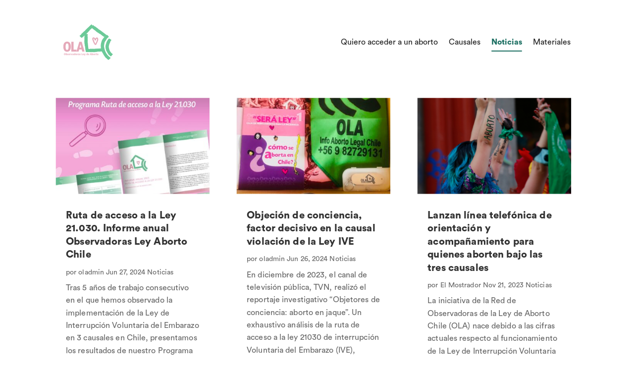

--- FILE ---
content_type: text/css
request_url: https://olachile.org/wp-content/uploads/ola-skin/css/ola-skin.css?v=1.0.1
body_size: 8250
content:
/*

    1. BASE
    reset
    base

    2. Element
    Header
    Footer
    Button
    Forms
    Icon
    BlogGrid
    Alert


    3. Layout
    Home
    Ruta
    Causales
    Noticias
    Materiales
    Other
    Builder
    Error
    Post

    4. responsive
    Large
    Medium
    Small

*/
/* ------------------------------------------------------------
     VARIABLES
------------------------------------------------------------ */
@font-face {
  font-family: "CircularStd-Black";
  src: url("../fonts/CircularStd-Black.otf") format("opentype");
  font-weight: 300;
  font-display: swap;
}
@font-face {
  font-family: "CircularStd-Bold";
  src: url("../fonts/CircularStd-Bold.otf") format("opentype");
  font-weight: 300;
  font-display: swap;
}
@font-face {
  font-family: "CircularStd-Medium";
  src: url("../fonts/CircularStd-Medium.otf") format("opentype");
  font-weight: 300;
  font-display: swap;
}
@font-face {
  font-family: "CircularStd-Book";
  src: url("../fonts/CircularStd-Book.otf") format("opentype");
  font-weight: 300;
  font-display: swap;
}
@font-face {
  font-family: "CircularStd-Light";
  src: url("../fonts/CircularStd-Light.otf") format("opentype");
  font-weight: 300;
  font-display: swap;
}
/* ------------------------------------------------------------
     RESET
------------------------------------------------------------ */
html,
body {
  -webkit-text-size-adjust: none;
  /* For iphone Landscape */
  -webkit-font-smoothing: antialiased;
  -moz-font-smoothing: antialiased;
  -o-font-smoothing: antialiased;
  -ms-font-smoothing: antialiased;
  /* For font looks antialiased */
  -moz-osx-font-smoothing: grayscale;
  /* Moz antialiased */
  text-rendering: optimizeLegibility;
  /* optimezy fonts */
  font-size: 16px;
  line-height: 25px;
  font-weight: 400;
  font-family: "CircularStd-Book", -apple-system, BlinkMacSystemFont, "Segoe UI", Roboto, "Helvetica Neue", Arial, "Noto Sans", sans-serif, "Apple Color Emoji", "Segoe UI Emoji", "Segoe UI Symbol", "Noto Color Emoji";
  color: #1F1F1F;
}

/* headings */
body h1,
body h2,
body h3,
body h4,
body h5,
body h6 {
  font-weight: bold;
  letter-spacing: 0;
  font-family: "CircularStd-Black", -apple-system, BlinkMacSystemFont, "Segoe UI", Roboto, "Helvetica Neue", Arial, "Noto Sans", sans-serif, "Apple Color Emoji", "Segoe UI Emoji", "Segoe UI Symbol", "Noto Color Emoji";
}
body h1,
body h2 {
  font-size: 52px;
  line-height: 58px;
}
body h3 {
  font-size: 40px;
  line-height: 45px;
}
body h4 {
  font-size: 32px;
  line-height: 40px;
}
body h5 {
  font-size: 21px;
  line-height: 25px;
}
body h6 {
  font-size: 18px;
  line-height: 25px;
}

.h3 .et_pb_text_inner h1,
.h3 .et_pb_text_inner h2,
.h3 .et_pb_text_inner h3,
.h3 .et_pb_text_inner h4,
.h3 .et_pb_text_inner h5,
.h3 .et_pb_text_inner h6 {
  font-size: 40px;
  line-height: 45px;
}

.h4 .et_pb_text_inner h1,
.h4 .et_pb_text_inner h2,
.h4 .et_pb_text_inner h3,
.h4 .et_pb_text_inner h4,
.h4 .et_pb_text_inner h5,
.h4 .et_pb_text_inner h6 {
  font-size: 32px;
  line-height: 40px;
}

/* outline */
body:focus,
body *:focus {
  outline: none !important;
}

/* Placeholder */
/* firefox 19+ */
/* ie */
input::-webkit-outer-spin-button,
input::-webkit-inner-spin-button {
  -webkit-appearance: none;
  margin: 0;
}

input[type=number] {
  -moz-appearance: textfield;
}

/* Selection */
::-moz-selection {
  background: #1F7164;
  color: #fff;
  opacity: 1 !important;
}
::selection {
  background: #1F7164;
  color: #fff;
  opacity: 1 !important;
}

::-moz-selection {
  background: #1F7164;
  color: #fff;
  opacity: 1 !important;
}

/* mx auto */
.mx-auto {
  margin: 0 auto;
}

.col-reset {
  padding: 0;
}

/* Hidden */
.hidden {
  display: none !important;
}

strong {
  font-family: "CircularStd-Black", -apple-system, BlinkMacSystemFont, "Segoe UI", Roboto, "Helvetica Neue", Arial, "Noto Sans", sans-serif, "Apple Color Emoji", "Segoe UI Emoji", "Segoe UI Symbol", "Noto Color Emoji";
}

/* img */
.img,
img {
  image-rendering: -moz-crisp-edges; /* Firefox */
  image-rendering: -o-crisp-edges; /* Opera */
  image-rendering: -webkit-optimize-contrast; /* Webkit (non-standard naming) */
  image-rendering: crisp-edges;
  -ms-interpolation-mode: nearest-neighbor; /* IE (non-standard property) */
}

/* margin */
.mt-10 {
  margin-top: 10px;
}

.mt-20 {
  margin-top: 20px;
}

.mt-30 {
  margin-top: 30px;
}

.mt-40 {
  margin-top: 40px;
}

.mb-10 {
  margin-bottom: 10px;
}

.mb-20 {
  margin-bottom: 20px;
}

.mb-30 {
  margin-bottom: 30px;
}

.mb-40 {
  margin-bottom: 40px;
}

/* white text */
.white-text,
.white-text * {
  color: #fff;
}

.wine-text,
.wine-text * {
  color: #8D3D64;
}

.green-text,
.green-text * {
  color: #1F7164;
}

.darkGreen-text,
.darkGreen-text * {
  color: #16615C;
}

.purple-title .et_pb_text_inner h1,
.purple-title .et_pb_text_inner h2,
.purple-title .et_pb_text_inner h3,
.purple-title .et_pb_text_inner h4,
.purple-title .et_pb_text_inner h5,
.purple-title .et_pb_text_inner h6 {
  color: #8D3D64;
}

/* sizes */
.text-24 .et_pb_text_inner p {
  font-size: 24px;
  line-height: 35px;
}

.text-20 .et_pb_text_inner p,
.text-20 .et_pb_text_inner ul,
.text-20 .et_pb_text_inner ol {
  font-size: 20px;
  line-height: 30px;
}

/* ------------------------------------------------------------
     BASE
------------------------------------------------------------ */
.et_pb_section.module {
  padding: 80px 0;
}
.et_pb_section.module-top {
  padding-top: 80px;
  padding-bottom: 0;
}
.et_pb_section.module-bottom {
  padding-top: 0;
  padding-bottom: 80px;
}
.et_pb_section.module-bottom-56 {
  padding-top: 0;
  padding-bottom: 56px;
}

/* row center */
.row-center.et_pb_row {
  display: -webkit-box;
  display: -ms-flexbox;
  display: flex;
  -ms-flex-wrap: wrap;
      flex-wrap: wrap;
  -webkit-box-align: center;
      -ms-flex-align: center;
          align-items: center;
}

/* header fix */
.header-fix.et_pb_section {
  padding-top: 170px;
  padding-bottom: 0;
}

/* post meta */
.post-meta {
  pointer-events: none;
}

/* ------------------------------------------------------------
     HEADER
------------------------------------------------------------ */
header.et-l--header {
  position: fixed;
  top: 0;
  left: 0;
  width: 100%;
  z-index: 99999;
  -webkit-transition: 0.4s all ease;
  transition: 0.4s all ease;
}
header.et-l--header.active .header {
  background: #fff !important;
  height: auto;
}
header.et-l--header.active .header .header__inner .et_pb_column .main-nav .et-menu-nav .nav li a {
  color: #1F1F1F;
}
header.et-l--header .header {
  padding: 24px 0;
  height: 170px;
  display: -webkit-box;
  display: -ms-flexbox;
  display: flex;
  -webkit-box-align: center;
      -ms-flex-align: center;
          align-items: center;
}
header.et-l--header .header.header--color {
  background: #fff !important;
}
header.et-l--header .header.header--color .header__inner .et_pb_column .main-nav .et-menu-nav .nav li a {
  color: #1F1F1F;
}
header.et-l--header .header.header--color #nav-icon2 span {
  background: #1F1F1F;
}
header.et-l--header .header.header--color .mobile_nav.opened #nav-icon2 span {
  background: #fff;
}
header.et-l--header .header .header__inner {
  padding: 0;
}
header.et-l--header .header .header__inner .et_pb_column {
  display: -webkit-box;
  display: -ms-flexbox;
  display: flex;
  -webkit-box-align: center;
      -ms-flex-align: center;
          align-items: center;
  -webkit-box-pack: justify;
      -ms-flex-pack: justify;
          justify-content: space-between;
}
header.et-l--header .header .header__inner .et_pb_column .main-nav {
  background: transparent;
}
header.et-l--header .header .header__inner .et_pb_column .main-nav .et-menu-nav .nav li.current_page_item a {
  color: #1F7164;
  font-family: "CircularStd-Black", -apple-system, BlinkMacSystemFont, "Segoe UI", Roboto, "Helvetica Neue", Arial, "Noto Sans", sans-serif, "Apple Color Emoji", "Segoe UI Emoji", "Segoe UI Symbol", "Noto Color Emoji";
}
header.et-l--header .header .header__inner .et_pb_column .main-nav .et-menu-nav .nav li.current_page_item a:after {
  background: #1F7164;
}
header.et-l--header .header .header__inner .et_pb_column .main-nav .et-menu-nav .nav li a {
  color: #fff;
  font-size: 16px;
  position: relative;
  padding-left: 0;
  padding-right: 0;
  -webkit-transition: 0.4s all ease-in-out;
  transition: 0.4s all ease-in-out;
}
header.et-l--header .header .header__inner .et_pb_column .main-nav .et-menu-nav .nav li a:after {
  content: "";
  position: absolute;
  bottom: -4px;
  left: 0;
  width: 100%;
  height: 2px;
  border-radius: 10px;
  background: transparent;
  -webkit-transition: 0.4s all ease-in-out;
  transition: 0.4s all ease-in-out;
}
header.et-l--header .header .header__inner .et_pb_column .main-nav .et-menu-nav .nav li a:hover {
  color: #1F7164;
}
header.et-l--header .header .header__inner .et_pb_column .main-nav .et-menu-nav .nav li a:hover:after {
  background: #1F7164;
}

/* Nav icon */
#nav-icon2 {
  width: 50px;
  height: 25px;
  position: relative;
  -webkit-transform: scale(0.7) rotate(0deg);
          transform: scale(0.7) rotate(0deg);
  -webkit-transition: 0.5s ease-in-out;
  transition: 0.5s ease-in-out;
  cursor: pointer;
}
#nav-icon2 span {
  display: block;
  position: absolute;
  height: 3px;
  width: 50%;
  background: #fff;
  opacity: 1;
  -webkit-transform: rotate(0deg);
          transform: rotate(0deg);
  -webkit-transition: 0.25s ease-in-out;
  transition: 0.25s ease-in-out;
}
#nav-icon2 span:nth-child(even) {
  left: 50%;
}
#nav-icon2 span:nth-child(odd) {
  left: 0px;
}
#nav-icon2 span:nth-child(1), #nav-icon2 span:nth-child(2) {
  top: 0px;
}
#nav-icon2 span:nth-child(3), #nav-icon2 span:nth-child(4) {
  top: 11px;
}
#nav-icon2 span:nth-child(5), #nav-icon2 span:nth-child(6) {
  top: 22px;
}

.mobile_menu_bar:before {
  display: none;
}

.mobile_nav.opened #nav-icon2 span {
  background: #fff;
  -webkit-box-shadow: 0 4px 24px rgb(0, 0, 0);
          box-shadow: 0 4px 24px rgb(0, 0, 0);
}
.mobile_nav.opened #nav-icon2 span:nth-child(1), .mobile_nav.opened #nav-icon2 span:nth-child(6) {
  -webkit-transform: rotate(45deg);
          transform: rotate(45deg);
}
.mobile_nav.opened #nav-icon2 span:nth-child(2), .mobile_nav.opened #nav-icon2 span:nth-child(5) {
  -webkit-transform: rotate(-45deg);
          transform: rotate(-45deg);
}
.mobile_nav.opened #nav-icon2 span:nth-child(1) {
  left: 5px;
  top: 7px;
}
.mobile_nav.opened #nav-icon2 span:nth-child(2) {
  left: calc(50% - 5px);
  top: 7px;
}
.mobile_nav.opened #nav-icon2 span:nth-child(3) {
  left: -50%;
  opacity: 0;
}
.mobile_nav.opened #nav-icon2 span:nth-child(4) {
  left: 100%;
  opacity: 0;
}
.mobile_nav.opened #nav-icon2 span:nth-child(5) {
  left: 5px;
  top: 22px;
}
.mobile_nav.opened #nav-icon2 span:nth-child(6) {
  left: calc(50% - 5px);
  top: 22px;
}

.open-subnav {
  display: none;
  background: #1F7164;
  border-radius: 10px;
}
.open-subnav span {
  color: #fff;
}

.mobile_menu_layout,
.mobile_menu_layout__inner {
  display: none !important;
}

/*

:::::: RESPONSIVE ::::::

*/
@media all and (max-width: 1200px) {
  header.et-l--header .header .header__inner .et_pb_column .main-nav .et-menu-nav .nav li a {
    padding-left: 0;
    padding-right: 0;
    font-size: 12px;
  }
}
@media all and (max-width: 980px) {
  .open-subnav {
    position: absolute;
    top: 9px;
    right: 10px;
    width: 50px;
    display: -webkit-box;
    display: -ms-flexbox;
    display: flex;
    height: 30px;
    -webkit-box-align: center;
        -ms-flex-align: center;
            align-items: center;
    -webkit-box-pack: center;
        -ms-flex-pack: center;
            justify-content: center;
    z-index: 3;
    -webkit-transform: rotate(0deg);
            transform: rotate(0deg);
    -webkit-transition: 0.4s all ease-in-out;
    transition: 0.4s all ease-in-out;
  }
  .open-subnav.active {
    -webkit-transform: rotate(180deg);
            transform: rotate(180deg);
  }
  .et-db #et-boc header.et-l--header div.header.et_pb_section .header__inner {
    padding: 0;
  }
  .et-db #et-boc header.et-l--header div.header.et_pb_section .header__inner .et_pb_column {
    margin-bottom: 0 !important;
    -webkit-box-pack: justify;
        -ms-flex-pack: justify;
            justify-content: space-between;
  }
  .et-db #et-boc header.et-l--header div.header.et_pb_section .header__inner .et_pb_row {
    display: -webkit-box;
    display: -ms-flexbox;
    display: flex;
    -webkit-box-align: center;
        -ms-flex-align: center;
            align-items: center;
  }
  .et-db #et-boc header.et-l--header div.header.et_pb_section ul.sub-menu {
    width: 100%;
    display: none !important;
    padding: 10px 0;
  }
  .et-db #et-boc header.et-l--header div.header.et_pb_section ul.sub-menu.active {
    display: block !important;
  }
  .et-db #et-boc header.et-l--header div.header.et_pb_section ul.sub-menu li {
    width: 100%;
    padding-bottom: 0 !important;
    padding-left: 0;
  }
  .et-db #et-boc header.et-l--header div.header.et_pb_section ul.sub-menu li.current-menu-item a {
    color: #91D6C4 !important;
    font-size: 18px !important;
  }
  .et-db #et-boc header.et-l--header div.header.et_pb_section ul.sub-menu li a {
    padding: 5px 10px;
    width: 100%;
    color: #91D6C4 !important;
  }
  .et-db #et-boc header.et-l--header div.header.et_pb_section ul.sub-menu li .open-subnav {
    top: 1px;
  }
  .et-db #et-boc header.et-l--header div.header.et_pb_section ul.sub-menu li > ul.sub-menu {
    background: #91D6C4 !important;
  }
  .et-db #et-boc header.et-l--header div.header.et_pb_section ul.sub-menu li > ul.sub-menu a {
    font-size: 18px !important;
    padding-left: 30px;
  }
  .et-db #et-boc header.et-l--header div.header.et_pb_section ul.sub-menu li > ul.sub-menu li > ul.sub-menu {
    background: #91D6C4 !important;
  }
  .et-db #et-boc header.et-l--header div.header.et_pb_section ul.sub-menu li > ul.sub-menu li > ul.sub-menu li > ul.sub-menu {
    background: #fff !important;
  }
  .et-db #et-boc header.et-l--header .mobile_menu_layout {
    border: 0 !important;
    position: fixed;
    top: 0;
    left: 0;
    width: 100%;
    height: 100%;
    background-color: rgba(76, 108, 124, 0.803) !important;
    padding-bottom: 0;
    z-index: 1;
  }
  .et-db #et-boc header.et-l--header .mobile_menu_layout__inner {
    position: absolute;
    width: 60%;
    height: 100%;
    background: #16615C;
    content: "";
    right: 0;
    top: 0;
    -webkit-transition: all 0.4s ease-in-out;
    transition: all 0.4s ease-in-out;
    opacity: 1;
    overflow-y: auto;
    padding-top: 90px;
    padding-right: 20%;
    border-radius: 30px 0 0 30px;
  }
  .et-db #et-boc header.et-l--header #mobile_menu1.et_mobile_menu {
    width: 100%;
    border: 0 !important;
    top: 0;
    left: 0;
    width: 100%;
    background-color: transparent !important;
    padding: 20px;
    position: relative;
    -webkit-box-shadow: initial;
            box-shadow: initial;
  }
  .et-db #et-boc header.et-l--header #mobile_menu1.et_mobile_menu li {
    position: relative;
    z-index: 2;
    padding-bottom: 21px;
  }
  .et-db #et-boc header.et-l--header #mobile_menu1.et_mobile_menu li a {
    text-decoration: none;
    color: #fff;
    font-size: 21px;
    border: 0;
  }
  .et-db #et-boc header.et-l--header .mobile_nav.opened .mobile_menu_bar {
    z-index: 99999;
  }
  .et-db #et-boc header.et-l--header .mobile_nav.opened .et_mobile_menu:before {
    width: 60%;
    opacity: 1;
  }
  .et-db #et-boc header.et-l--header .mobile_nav.opened .mobile_menu_layout,
  .et-db #et-boc header.et-l--header .mobile_nav.opened .mobile_menu_layout__inner {
    display: block !important;
  }
}
@media all and (max-width: 680px) {
  header.et-l--header .header.et_pb_section {
    padding: 10px 0;
    height: auto;
  }
  .et-db #et-boc header.et-l--header #mobile_menu1.et_mobile_menu li a {
    font-size: 18px;
  }
  .et-db #et-boc header.et-l--header .mobile_menu_layout__inner {
    padding-right: 5%;
    width: 90%;
  }
  .et-db #et-boc header.et-l--header div.header.et_pb_section .header__inner .et_pb_column {
    margin-bottom: 0 !important;
  }
  .et-db #et-boc header.et-l--header #mobile_menu1.et_mobile_menu {
    padding-top: 70px;
  }
  .et-db #et-boc header.et-l--header #mobile_menu1.et_mobile_menu li {
    padding-bottom: 0;
  }
  .header__logo.et_pb_image_0_tb_header {
    width: 70px;
  }
}
/* ------------------------------------------------------------
     FOOTER
------------------------------------------------------------ */
.footer__text {
  margin-bottom: 16px !important;
}
.footer__text:last-child {
  margin-bottom: 0;
}
.footer__text .et_pb_text_inner h4 {
  font-size: 32px;
  line-height: 40px;
}
.footer__text .et_pb_text_inner ul {
  list-style: none;
  padding: 0;
  margin: 0;
}
.footer__text .et_pb_text_inner ul li {
  margin-bottom: 16px;
}
.footer__text .et_pb_text_inner ul li:last-child {
  margin-bottom: 0;
}
.footer__text .et_pb_text_inner ul li a {
  font-size: 20px;
  line-height: 27px;
  color: #1F1F1F;
  font-family: "CircularStd-Black", -apple-system, BlinkMacSystemFont, "Segoe UI", Roboto, "Helvetica Neue", Arial, "Noto Sans", sans-serif, "Apple Color Emoji", "Segoe UI Emoji", "Segoe UI Symbol", "Noto Color Emoji";
}
.footer__text .et_pb_text_inner ul li a:hover {
  text-decoration: underline;
}

.footer__social li.et_pb_social_network_link a.icon:before {
  color: #1F1F1F;
  font-size: 24px;
}

.footer__contact {
  list-style: none !important;
  padding: 0 !important;
  margin: 0;
}
.footer__contact li {
  margin-bottom: 8px;
}
.footer__contact li:last-child {
  margin-bottom: 0;
}
.footer__contact li a {
  display: -webkit-box;
  display: -ms-flexbox;
  display: flex;
  -webkit-box-align: center;
      -ms-flex-align: center;
          align-items: center;
  font-size: 20px;
  line-height: 27px;
  color: #1F1F1F;
}
.footer__contact li a:hover {
  text-decoration: underline;
}
.footer__contact li a .icon {
  margin-right: 16px;
}

.legal-list ul {
  list-style: none !important;
  display: -webkit-box;
  display: -ms-flexbox;
  display: flex;
  width: 100%;
  -webkit-box-pack: justify;
      -ms-flex-pack: justify;
          justify-content: space-between;
  padding: 0;
  margin: 0;
}
.legal-list ul li a {
  font-size: 20px;
  line-height: 27px;
  font-weight: 600;
  color: #1F1F1F;
}
.legal-list ul li a:hover {
  text-decoration: underline;
}

/* :::::::::

Responsive

::::::::::*/
@media all and (max-width: 768px) {
  .footer__text .et_pb_text_inner h4 {
    font-size: 24px;
    line-height: 35px;
  }
  .footer__text .et_pb_text_inner ul li a {
    font-size: 18px;
    line-height: 25px;
  }
  .footer__contact li a {
    font-size: 18px;
    line-height: 25px;
  }
  .legal-list ul li a {
    font-size: 16px;
    line-height: 25px;
  }
}
@media all and (max-width: 680px) {
  .footer__text .et_pb_text_inner h4 {
    font-size: 21px;
    line-height: 30px;
  }
  .footer__text .et_pb_text_inner ul li a {
    font-size: 16px;
  }
  .legal-list ul {
    -webkit-box-pack: start;
        -ms-flex-pack: start;
            justify-content: flex-start;
  }
  .legal-list ul li {
    margin-right: 16px;
  }
}
/* ------------------------------------------------------------
     BUTTON
------------------------------------------------------------ */
body .btn {
  font-size: 20px;
  font-family: "CircularStd-Black", -apple-system, BlinkMacSystemFont, "Segoe UI", Roboto, "Helvetica Neue", Arial, "Noto Sans", sans-serif, "Apple Color Emoji", "Segoe UI Emoji", "Segoe UI Symbol", "Noto Color Emoji";
}
body .btn.btn--type1 {
  background: transparent;
  border: 2px solid #1F7164;
  color: #1F7164;
  border-radius: 12px;
  min-width: 241px;
  text-align: center;
  height: 60px;
  line-height: 41px !important;
}
body .btn.btn--type1:hover {
  background: #CDF8E5;
  border: 2px solid #1F7164;
}
body .btn.btn--type3-white {
  background: transparent;
  border: 2px solid #fff;
  color: #fff;
  border-radius: 12px;
  min-width: 241px;
  text-align: center;
  height: 60px;
  line-height: 41px !important;
  width: 325px;
  display: -webkit-box;
  display: -ms-flexbox;
  display: flex;
  -webkit-box-pack: center;
      -ms-flex-pack: center;
          justify-content: center;
  -webkit-box-align: center;
      -ms-flex-align: center;
          align-items: center;
  padding: 0 !important;
}
body .btn.btn--type3-white:before {
  content: "";
  background: url(https://olachile.org/wp-content/uploads/2023/11/money.png) center center no-repeat;
  background-size: contain;
  width: 24px;
  height: 24px;
  position: relative;
  margin: 0 16px 0 0 !important;
}
body .btn.btn--type3-white:hover {
  background: rgba(27, 27, 27, 0.18);
  border: 2px solid #fff;
}
body .btn.btn--call {
  border: 2px solid #fff;
  color: #fff;
  display: -webkit-box;
  display: -ms-flexbox;
  display: flex;
  -webkit-box-align: center;
      -ms-flex-align: center;
          align-items: center;
  padding: 17px 46px;
  border-radius: 12px;
  width: 100%;
  max-width: 420px;
  -webkit-box-pack: center;
      -ms-flex-pack: center;
          justify-content: center;
  background: transparent;
  -webkit-transition: 0.4s all ease-in-out;
  transition: 0.4s all ease-in-out;
}
body .btn.btn--call.call--green {
  border-color: #1F7164;
  color: #1F7164;
}
body .btn.btn--call.call--green:hover {
  background: #CDF8E5;
  border: 2px solid #1F7164;
}
body .btn.btn--call:hover {
  background: rgba(27, 27, 27, 0.18);
}
body .btn.btn--call p {
  text-align: center;
  font-family: "CircularStd-Black", -apple-system, BlinkMacSystemFont, "Segoe UI", Roboto, "Helvetica Neue", Arial, "Noto Sans", sans-serif, "Apple Color Emoji", "Segoe UI Emoji", "Segoe UI Symbol", "Noto Color Emoji";
}
body .btn.btn--call p span {
  display: block;
}
body .btn.btn--call i {
  margin-right: 16px;
}

/* :::::::::

Responsive

::::::::::*/
@media all and (max-width: 768px) {
  body .btn {
    font-size: 18px !important;
  }
  body .btn.btn--call {
    padding: 7px 36px;
  }
  body .btn.btn--type1, body .btn.btn--type3-white {
    height: 50px;
    line-height: 35px !important;
  }
}
@media all and (max-width: 680px) {
  body .btn {
    font-size: 16px !important;
  }
  body .btn.btn--call, body .btn.btn--type1, body .btn.btn--type3-white {
    width: 100%;
  }
}
/* ------------------------------------------------------------
     FORM
------------------------------------------------------------ */
/* ------------------------------------------------------------
     ICON
------------------------------------------------------------ */
.icon {
  display: inline-block;
}

.icon--call {
  background: url(https://olachile.org/wp-content/uploads/2023/11/call.png) center center no-repeat;
  background-size: contain;
  width: 35px;
  height: 35px;
}

.icon--call-green {
  background: url(https://olachile.org/wp-content/uploads/2023/11/icon-green.png) center center no-repeat;
  background-size: contain;
  width: 35px;
  height: 35px;
}

.icon--phone {
  background: url(https://olachile.org/wp-content/uploads/2023/11/phone.png) center center no-repeat;
  background-size: contain;
  width: 24px;
  height: 24px;
}

.icon--mail {
  background: url(https://olachile.org/wp-content/uploads/2023/11/email.png) center center no-repeat;
  background-size: contain;
  width: 24px;
  height: 24px;
}

/*

:::::: RESPONSIVE ::::::

*/
/* ------------------------------------------------------------
     BLOG GRID
------------------------------------------------------------ */
.blog-grid .et_pb_ajax_pagination_container {
  display: -webkit-box;
  display: -ms-flexbox;
  display: flex;
  -ms-flex-wrap: wrap;
      flex-wrap: wrap;
}
.blog-grid .et_pb_ajax_pagination_container > div {
  width: 100%;
}
.blog-grid .et_pb_ajax_pagination_container .pagination {
  padding: 100px 15px;
  width: 100%;
}
.blog-grid .et_pb_ajax_pagination_container .pagination a {
  font-family: "CircularStd-Black", -apple-system, BlinkMacSystemFont, "Segoe UI", Roboto, "Helvetica Neue", Arial, "Noto Sans", sans-serif, "Apple Color Emoji", "Segoe UI Emoji", "Segoe UI Symbol", "Noto Color Emoji";
  font-size: 16px;
  color: #1F7164;
}
.blog-grid .et_pb_ajax_pagination_container .pagination a:hover {
  color: #16615C;
  text-decoration: underline;
}
.blog-grid .et_pb_ajax_pagination_container .et_pb_post {
  width: calc(33.33% - 30px);
  background: #fff;
  border-radius: 16px;
  border: 1px solid #E4A9BB;
  overflow: hidden;
  margin: 0 15px;
}
.blog-grid .et_pb_ajax_pagination_container .et_pb_post .entry-featured-image-url {
  margin-bottom: 24px;
}
.blog-grid .et_pb_ajax_pagination_container .et_pb_post .entry-featured-image-url img {
  width: 100%;
  height: 210px;
  overflow: hidden;
  border-radius: 16px 16px 0 0;
  -o-object-fit: cover;
     object-fit: cover;
  -o-object-position: center;
     object-position: center;
}
.blog-grid .et_pb_ajax_pagination_container .et_pb_post .entry-title {
  padding: 0 24px;
}
.blog-grid .et_pb_ajax_pagination_container .et_pb_post .entry-title a {
  font-size: 24px;
  line-height: 35px;
  overflow: hidden;
  text-overflow: ellipsis;
  display: -webkit-box;
  -webkit-line-clamp: 3;
  -webkit-box-orient: vertical;
  color: #1F1F1F;
}
.blog-grid .et_pb_ajax_pagination_container .et_pb_post .entry-title a:hover {
  color: #8D3D64;
}
.blog-grid .et_pb_ajax_pagination_container .et_pb_post .post-content {
  padding: 24px;
}
.blog-grid .et_pb_ajax_pagination_container .et_pb_post .post-content .post-content-inner {
  margin-bottom: 24px;
}
.blog-grid .et_pb_ajax_pagination_container .et_pb_post .post-content .post-content-inner p {
  overflow: hidden;
  text-overflow: ellipsis;
  display: -webkit-box;
  -webkit-line-clamp: 4;
  -webkit-box-orient: vertical;
  color: #1F1F1F;
}
.blog-grid .et_pb_ajax_pagination_container .et_pb_post .post-content .more-link {
  background: transparent;
  border: 2px solid #1F7164;
  color: #1F7164;
  border-radius: 12px;
  min-width: 100%;
  text-align: center;
  height: 60px;
  line-height: 53px;
  font-size: 20px;
  font-family: "CircularStd-Black", -apple-system, BlinkMacSystemFont, "Segoe UI", Roboto, "Helvetica Neue", Arial, "Noto Sans", sans-serif, "Apple Color Emoji", "Segoe UI Emoji", "Segoe UI Symbol", "Noto Color Emoji";
}
.blog-grid .et_pb_ajax_pagination_container .et_pb_post .post-content .more-link:hover {
  background: #CDF8E5;
  border: 2px solid #1F7164;
}

/*

:::::: RESPONSIVE ::::::

*/
@media all and (max-width: 980px) {
  .blog-grid .et_pb_ajax_pagination_container .et_pb_post {
    width: 100%;
    margin-bottom: 24px;
  }
  .blog-grid .et_pb_ajax_pagination_container .et_pb_post:last-child {
    margin-bottom: 0;
  }
  .blog-grid .et_pb_ajax_pagination_container .pagination {
    padding: 40px 15px;
  }
}
@media all and (max-width: 768px) {
  .blog-grid .et_pb_ajax_pagination_container .pagination {
    padding: 30px 15px;
  }
  .blog-grid .et_pb_ajax_pagination_container .et_pb_post .entry-title a {
    font-size: 21px;
    line-height: 35px;
  }
  .blog-grid .et_pb_ajax_pagination_container .et_pb_post .post-content .more-link {
    font-size: 18px;
  }
}
@media all and (max-width: 680px) {
  .blog-grid .et_pb_ajax_pagination_container .et_pb_post .entry-title {
    padding: 0 16px;
  }
  .blog-grid .et_pb_ajax_pagination_container .et_pb_post .post-content {
    padding: 16px;
  }
  .blog-grid .et_pb_ajax_pagination_container .et_pb_post .post-content .entry-featured-image-url {
    margin-bottom: 16px;
  }
  .blog-grid .et_pb_ajax_pagination_container .et_pb_post .post-content .post-content-inner {
    margin-bottom: 16px;
  }
  .blog-grid .et_pb_ajax_pagination_container .et_pb_post .post-content .more-link {
    font-size: 16px;
    height: 50px;
    line-height: 45px;
  }
}
/* ------------------------------------------------------------
     ALERT
------------------------------------------------------------ */
.alert {
  background: #F1F1F1;
  border: 1px solid #B1B1B1;
  color: #B1B1B1;
  display: -webkit-box;
  display: -ms-flexbox;
  display: flex;
  -webkit-box-align: center;
      -ms-flex-align: center;
          align-items: center;
  -webkit-box-pack: center;
      -ms-flex-pack: center;
          justify-content: center;
  width: 100%;
  max-width: 570px;
  padding: 16px;
  border-radius: 8px;
}
.alert.alert--success {
  background: #CDF8E5;
  border-color: #6BBBAE;
  color: #1F7164;
}
.alert.alert--success p a {
  color: #1F7164;
}
.alert span {
  margin-right: 16px;
}
.alert p {
  text-align: center;
}
.alert p a {
  color: #1F1F1F;
  font-family: "CircularStd-Black", -apple-system, BlinkMacSystemFont, "Segoe UI", Roboto, "Helvetica Neue", Arial, "Noto Sans", sans-serif, "Apple Color Emoji", "Segoe UI Emoji", "Segoe UI Symbol", "Noto Color Emoji";
}
.alert p a:hover {
  text-decoration: underline;
}

/*

:::::: RESPONSIVE ::::::

*/
@media all and (max-width: 768px) {
  .alert p {
    text-align: left;
  }
  .alert.alert--success p a {
    display: block;
  }
  .alert.alert--success p a br {
    display: none;
  }
}
/* ------------------------------------------------------------
     HOME
------------------------------------------------------------ */
.hero-image.et_pb_section {
  height: 700px;
  display: -webkit-box;
  display: -ms-flexbox;
  display: flex;
  -webkit-box-pack: center;
      -ms-flex-pack: center;
          justify-content: center;
  -webkit-box-align: center;
      -ms-flex-align: center;
          align-items: center;
}
.hero-image.et_pb_section:before {
  content: "";
  position: absolute;
  top: 0;
  left: 0;
  width: 100%;
  height: 100%;
  z-index: 1;
  background: rgba(76, 108, 124, 0.8);
  mix-blend-mode: multiply;
  opacity: 0.5;
}

.hero-image__inner.et_pb_row {
  position: relative;
  z-index: 2;
}

.hero-image__txt .et_pb_text_inner h1 strong,
.hero-image__txt .et_pb_text_inner h2 strong {
  color: #F9D3D3;
}
.hero-image__txt .et_pb_text_inner p {
  font-size: 32px;
  line-height: 40px;
  font-family: "CircularStd-Black", -apple-system, BlinkMacSystemFont, "Segoe UI", Roboto, "Helvetica Neue", Arial, "Noto Sans", sans-serif, "Apple Color Emoji", "Segoe UI Emoji", "Segoe UI Symbol", "Noto Color Emoji";
}

/* timeline */
.timeline-section {
  width: 93%;
  max-width: 1025px;
  margin: 0 auto;
  padding: 0 !important;
  display: -webkit-box;
  display: -ms-flexbox;
  display: flex;
  -ms-flex-wrap: wrap;
      flex-wrap: wrap;
  position: initial;
}
.timeline-section.timeline--color1 .timeline-row.et_pb_row:before {
  background: url(https://olachile.org/wp-content/uploads/2023/11/element-figure-color2.png) center center no-repeat;
  background-size: contain;
}
.timeline-section.timeline--color1 .timeline-row .timeline-row__text .et_pb_text_inner h1,
.timeline-section.timeline--color1 .timeline-row .timeline-row__text .et_pb_text_inner h2,
.timeline-section.timeline--color1 .timeline-row .timeline-row__text .et_pb_text_inner h3 {
  color: #16615C;
}
.timeline-section.timeline--color1 .timeline-row .et_pb_column,
.timeline-section.timeline--color1 .timeline-row .timeline-row__icon {
  border-color: #91D6C4;
}
.timeline-section.timeline--color2 .timeline-row.et_pb_row:before {
  background: url(https://olachile.org/wp-content/uploads/2023/11/element-figure-color3.png) center center no-repeat;
  background-size: contain;
}
.timeline-section.timeline--color2 .timeline-row .timeline-row__text .et_pb_text_inner h1,
.timeline-section.timeline--color2 .timeline-row .timeline-row__text .et_pb_text_inner h2,
.timeline-section.timeline--color2 .timeline-row .timeline-row__text .et_pb_text_inner h3 {
  color: #144B59;
}
.timeline-section.timeline--color2 .timeline-row .et_pb_column,
.timeline-section.timeline--color2 .timeline-row .timeline-row__icon {
  border-color: #16615C;
}
.timeline-section.timeline--color3 .timeline-row.et_pb_row:before {
  background: url(https://olachile.org/wp-content/uploads/2023/11/element-figure-color4.png) center center no-repeat;
  background-size: contain;
}
.timeline-section.timeline--color3 .timeline-row .timeline-row__text .et_pb_text_inner h1,
.timeline-section.timeline--color3 .timeline-row .timeline-row__text .et_pb_text_inner h2,
.timeline-section.timeline--color3 .timeline-row .timeline-row__text .et_pb_text_inner h3 {
  color: #792F78;
}
.timeline-section.timeline--color3 .timeline-row .et_pb_column,
.timeline-section.timeline--color3 .timeline-row .timeline-row__icon {
  border-color: #792F78;
}
.timeline-section.timeline--color4 .timeline-row.et_pb_row:before {
  background: url(https://olachile.org/wp-content/uploads/2023/11/element-figure-color5.png) center center no-repeat;
  background-size: contain;
}
.timeline-section.timeline--color4 .timeline-row .timeline-row__text .et_pb_text_inner h1,
.timeline-section.timeline--color4 .timeline-row .timeline-row__text .et_pb_text_inner h2,
.timeline-section.timeline--color4 .timeline-row .timeline-row__text .et_pb_text_inner h3 {
  color: #C47A90;
}
.timeline-section.timeline--color4 .timeline-row .et_pb_column,
.timeline-section.timeline--color4 .timeline-row .timeline-row__icon {
  border-color: #C47A90;
}
.timeline-section.timeline--right {
  -webkit-box-pack: end;
      -ms-flex-pack: end;
          justify-content: flex-end;
}
.timeline-section.timeline--right .timeline-row.et_pb_row:before {
  -webkit-transform: rotate(-1deg);
          transform: rotate(-1deg);
  bottom: -102px;
  left: -114px;
  right: initial;
}
.timeline-section.timeline--right .timeline-row.et_pb_row .et_pb_column {
  -webkit-box-pack: start;
      -ms-flex-pack: start;
          justify-content: flex-start;
}
.timeline-section.timeline--right .timeline-row.et_pb_row .et_pb_column .timeline-row__icon {
  -webkit-box-ordinal-group: 2;
      -ms-flex-order: 1;
          order: 1;
  right: 0;
  left: -4px;
}
.timeline-section.timeline--right .timeline-row.et_pb_row .et_pb_column .timeline-row__text {
  -webkit-box-ordinal-group: 3;
      -ms-flex-order: 2;
          order: 2;
}
.timeline-section.section--noborder .timeline-row.et_pb_row:before {
  display: none;
}

.timeline-row.et_pb_row {
  max-width: 500px;
  width: 100%;
  margin: 0;
  padding: 0;
  position: relative;
}
.timeline-row.et_pb_row:before {
  content: "";
  position: absolute;
  bottom: -97px;
  right: -112px;
  background: url(https://olachile.org/wp-content/uploads/2023/11/element-figure-color1.png) center center no-repeat;
  background-size: contain;
  width: 200px;
  height: 200px;
  -webkit-transform: rotate(81deg);
          transform: rotate(81deg);
}
.timeline-row.et_pb_row .et_pb_column {
  background: #fff;
  border-radius: 100px;
  border: 5px solid #CDF8E5;
  display: -webkit-box;
  display: -ms-flexbox;
  display: flex;
  -webkit-box-pack: end;
      -ms-flex-pack: end;
          justify-content: flex-end;
  padding: 0;
  -webkit-box-align: center;
      -ms-flex-align: center;
          align-items: center;
  height: 200px;
  z-index: 1;
}
.timeline-row.et_pb_row .timeline-row__icon {
  border: 5px solid #CDF8E5;
}

.timeline-row__icon {
  width: 200px;
  height: 200px;
  margin: 0;
  border-radius: 50%;
  background: #fff;
  padding: 30px;
  position: relative;
  top: 0px;
  right: -4px;
}
.timeline-row__icon .et_pb_image_wrap,
.timeline-row__icon .et_pb_image_wrap img {
  width: 100% !important;
  height: 100%;
}
.timeline-row__icon .et_pb_image_wrap img {
  -o-object-fit: contain;
     object-fit: contain;
  -o-object-position: center;
     object-position: center;
}

.timeline-row__text {
  padding-right: 16px;
  margin-bottom: 0;
}
.timeline-row__text .et_pb_text_inner {
  text-align: right;
  max-width: 160px;
}
.timeline-row__text .et_pb_text_inner h1,
.timeline-row__text .et_pb_text_inner h2,
.timeline-row__text .et_pb_text_inner h3 {
  font-size: 32px;
  height: 40px;
  padding-bottom: 0;
  margin-bottom: 16px;
  color: #6BBBAE;
}
.timeline-row__text .et_pb_text_inner p {
  font-family: "CircularStd-Black", -apple-system, BlinkMacSystemFont, "Segoe UI", Roboto, "Helvetica Neue", Arial, "Noto Sans", sans-serif, "Apple Color Emoji", "Segoe UI Emoji", "Segoe UI Symbol", "Noto Color Emoji";
  font-size: 20px;
  line-height: 25px;
}

/* banner donate */
.banner-donate.et_pb_section {
  height: 600px;
  display: -webkit-box;
  display: -ms-flexbox;
  display: flex;
  -webkit-box-align: center;
      -ms-flex-align: center;
          align-items: center;
  -webkit-box-pack: center;
      -ms-flex-pack: center;
          justify-content: center;
}
.banner-donate.et_pb_section .et_pb_button_module_wrapper {
  display: -webkit-box;
  display: -ms-flexbox;
  display: flex;
  -webkit-box-pack: center;
      -ms-flex-pack: center;
          justify-content: center;
}

/* info row */
.info-row.et_pb_row {
  border-radius: 16px;
  border: 1px solid #E4A9BB;
  padding: 48px 32px;
  display: -webkit-box;
  display: -ms-flexbox;
  display: flex;
  -ms-flex-wrap: wrap;
      flex-wrap: wrap;
  margin-bottom: 64px;
}
.info-row.et_pb_row:last-child {
  margin-bottom: 0;
}

.info-row__image-large .info-row__image {
  height: 100%;
}
.info-row__image-large .et_pb_image_wrap {
  height: 100%;
}
.info-row__image-large .et_pb_image_wrap img {
  border-radius: 16px;
  overflow: hidden;
  height: 100%;
  -o-object-fit: cover;
     object-fit: cover;
  -o-object-position: center;
     object-position: center;
}

.info-row__text .et_pb_text_inner h5 {
  color: #8D3D64;
  padding-bottom: 0;
  margin-bottom: 32px;
}

/* card info */
.card-row.et_pb_row {
  display: -webkit-box;
  display: -ms-flexbox;
  display: flex;
  -ms-flex-wrap: wrap;
      flex-wrap: wrap;
}

.card-info {
  border-radius: 16px;
  border: 1px solid #E4A9BB;
  background-size: cover;
  background-position: center;
  padding: 32px;
}
.card-info .et_pb_text .et_pb_text_inner h2,
.card-info .et_pb_text .et_pb_text_inner h3,
.card-info .et_pb_text .et_pb_text_inner h4 {
  font-size: 24px;
  line-height: 30px;
}

.card-info__icon .et_pb_image_wrap img {
  width: 100px !important;
  height: 100px;
  -o-object-fit: contain;
     object-fit: contain;
  -o-object-position: center;
     object-position: center;
}

/* slider item */
.slider-banner__item.et_pb_row {
  padding: 64px 0;
  height: 600px;
}
.slider-banner__item.et_pb_row:before {
  content: "" !important;
  position: absolute;
  top: 0;
  left: 0;
  width: 100%;
  height: 100%;
  z-index: 1;
  background: rgba(76, 108, 124, 0.8);
  mix-blend-mode: multiply;
  opacity: 0.5;
}

.slider-banner__inner {
  width: 93%;
  max-width: 1080px;
  margin: 0 auto;
  height: 100%;
  display: -webkit-box;
  display: -ms-flexbox;
  display: flex;
  -webkit-box-align: center;
      -ms-flex-align: center;
          align-items: center;
  position: relative;
  z-index: 1;
}

/* row ilus */
.row-ilus.et_pb_row {
  max-width: 580px;
  display: -webkit-box;
  display: -ms-flexbox;
  display: flex;
  -webkit-box-align: center;
      -ms-flex-align: center;
          align-items: center;
  padding: 0;
  margin-bottom: 40px;
}
.row-ilus.et_pb_row:last-child {
  margin-bottom: 0;
}

/* elipse text */
.elipse-text {
  width: 381px;
  padding: 32px 20px;
  margin: 0 auto;
  background-size: contain;
}
.elipse-text .et_pb_text_inner p {
  font-family: "CircularStd-Black", -apple-system, BlinkMacSystemFont, "Segoe UI", Roboto, "Helvetica Neue", Arial, "Noto Sans", sans-serif, "Apple Color Emoji", "Segoe UI Emoji", "Segoe UI Symbol", "Noto Color Emoji";
}

/* help center */
.help-center.et_pb_section {
  padding: 100px 0;
}
.help-center.et_pb_section .et_pb_code_inner {
  display: -webkit-box;
  display: -ms-flexbox;
  display: flex;
  -webkit-box-pack: center;
      -ms-flex-pack: center;
          justify-content: center;
}

/* :::::::::

Responsive

::::::::::*/
@media all and (max-width: 980px) {
  .hero-image__txt .et_pb_text_inner p {
    font-size: 24px;
    line-height: 35px;
  }
  .info-row__image-large {
    -webkit-box-ordinal-group: 2;
        -ms-flex-order: 1;
            order: 1;
    margin-bottom: 24px !important;
  }
  .info-row__text {
    -webkit-box-ordinal-group: 3;
        -ms-flex-order: 2;
            order: 2;
    margin-bottom: 0;
  }
}
@media all and (max-width: 768px) {
  .hero-image.et_pb_section {
    height: 500px;
    -webkit-box-align: end;
        -ms-flex-align: end;
            align-items: flex-end;
    padding-bottom: 0;
  }
  .hero-image__inner.et_pb_row {
    padding-bottom: 32px;
    margin: 0;
  }
  .hero-image__txt .et_pb_text_inner p {
    font-size: 18px;
    line-height: 25px;
  }
  .timeline-row.et_pb_row:before {
    display: none;
  }
  .timeline-row.et_pb_row .et_pb_column {
    height: 170px;
  }
  .timeline-section {
    margin-bottom: 24px;
  }
  .timeline-row__text {
    margin-bottom: 0 !important;
  }
  .timeline-row__text .et_pb_text_inner h1,
  .timeline-row__text .et_pb_text_inner h2,
  .timeline-row__text .et_pb_text_inner h3 {
    font-size: 21px;
    height: 30px;
  }
  .timeline-row__text .et_pb_text_inner p {
    font-size: 16px;
    line-height: 20px;
  }
  .timeline-row__icon {
    width: 170px;
    height: 170px;
    padding: 40px;
  }
  .banner-donate.et_pb_section {
    height: 400px;
  }
  .info-row.et_pb_row {
    margin-bottom: 32px;
    padding: 24px 16px;
  }
  .info-row__image {
    margin-bottom: 0 !important;
  }
  .card-info__icon .et_pb_image_wrap img {
    width: 80px !important;
    height: 80px;
  }
  .slider-banner__item.et_pb_row {
    height: 400px;
  }
  .slider-banner__item.et_pb_row .et_pb_column {
    margin-bottom: 0 !important;
  }
  .row-ilus .et_pb_column {
    margin-bottom: 0 !important;
  }
  .help-center.et_pb_section {
    padding: 60px 0;
  }
}
@media all and (max-width: 680px) {
  .hero-image.et_pb_section {
    height: 450px;
  }
  .hero-image__txt .et_pb_text_inner p {
    font-size: 16px;
  }
  .info-row.et_pb_row {
    margin-bottom: 24px;
  }
  .elipse-text {
    padding: 52px 52px;
    width: 340px;
  }
  .help-center.et_pb_section {
    padding: 40px 0;
  }
  .timeline-row__text .et_pb_text_inner {
    padding-right: 8px;
  }
  .timeline-row__text .et_pb_text_inner p {
    font-size: 14px;
    letter-spacing: -0.5px;
  }
}
/* ------------------------------------------------------------
     RUTA
------------------------------------------------------------ */
.tab-nav .et_pb_code_inner ul {
  list-style: none;
  padding: 0;
  display: -webkit-box;
  display: -ms-flexbox;
  display: flex;
}
.tab-nav .et_pb_code_inner ul li {
  width: 50%;
}
.tab-nav .et_pb_code_inner ul li:first-child {
  position: relative;
  z-index: 1;
}
.tab-nav .et_pb_code_inner ul li:last-child {
  left: -3%;
  width: 55%;
  position: relative;
}
.tab-nav .et_pb_code_inner ul li a {
  display: block;
  width: 100%;
  font-size: 24px;
  line-height: 30px;
  font-family: "CircularStd-Black", -apple-system, BlinkMacSystemFont, "Segoe UI", Roboto, "Helvetica Neue", Arial, "Noto Sans", sans-serif, "Apple Color Emoji", "Segoe UI Emoji", "Segoe UI Symbol", "Noto Color Emoji";
  color: #B1B1B1;
  border-left: 2px solid #B1B1B1;
  border-top: 2px solid #B1B1B1;
  border-right: 2px solid #B1B1B1;
  border-radius: 10px 30px 0 0;
  background: #F1F1F1;
  padding: 16px;
  height: 100%;
  display: -webkit-box;
  display: -ms-flexbox;
  display: flex;
  -webkit-box-align: center;
      -ms-flex-align: center;
          align-items: center;
  -webkit-box-pack: center;
      -ms-flex-pack: center;
          justify-content: center;
  text-align: center;
}
.tab-nav .et_pb_code_inner ul li a.active {
  color: #8D3D64;
  border-color: #8D3D64;
  background: #fff;
}

/* step slider */
.step-slider.et_pb_section {
  padding: 80px 0;
  margin-top: 80px;
}

.step-slider__item.et_pb_row {
  background: #fff;
  padding: 80px;
}

.step-slider__text {
  margin-bottom: 0 !important;
}
.step-slider__text .et_pb_text_inner h3 {
  color: #6BBBAE;
}
.step-slider__text .et_pb_text_inner h6 {
  border-bottom: 1px solid #6BBBAE;
  margin-bottom: 16px;
  padding-bottom: 16px;
}

.step-slider__icon .et_pb_image_wrap img {
  width: 100px !important;
  height: 100px;
  -o-object-position: center;
     object-position: center;
  -o-object-fit: contain;
     object-fit: contain;
}

.step-slider__item.slider--color1 .step-slider__text .et_pb_text_inner h3 {
  color: #16615C;
}
.step-slider__item.slider--color2 .step-slider__text .et_pb_text_inner h3 {
  color: #144B59;
}
.step-slider__item.slider--color3 .step-slider__text .et_pb_text_inner h3 {
  color: #792F78;
}
.step-slider__item.slider--color4 .step-slider__text .et_pb_text_inner h3 {
  color: #C47A90;
}

.js-step-slider .step-slider__item .et_pb_column {
  position: relative;
}
.js-step-slider .step-slider__item .et_pb_column .step-slider__icon {
  position: absolute;
  top: -30px;
  right: -20px;
}
.js-step-slider .slick-list {
  width: 93%;
  max-width: 800px;
  margin: 0 auto;
}
.js-step-slider .slick-arrow {
  position: absolute;
  background: transparent;
  width: 47px;
  height: 47px;
  top: 50%;
  -webkit-transform: translateY(-50%);
          transform: translateY(-50%);
  z-index: 1;
  border: 0;
  cursor: pointer;
  display: -webkit-box;
  display: -ms-flexbox;
  display: flex;
  -webkit-box-pack: center;
      -ms-flex-pack: center;
          justify-content: center;
  -webkit-box-align: center;
      -ms-flex-align: center;
          align-items: center;
  padding: 0;
}
.js-step-slider .slick-arrow span {
  font-size: 60px;
  color: #1F7164;
}
.js-step-slider .slick-arrow.slick-prev {
  left: 10%;
}
.js-step-slider .slick-arrow.slick-next {
  right: 10%;
}

/* row figure */
.row-figure__inner {
  display: -webkit-box;
  display: -ms-flexbox;
  display: flex;
  -webkit-box-align: center;
      -ms-flex-align: center;
          align-items: center;
  -ms-flex-wrap: wrap;
      flex-wrap: wrap;
  position: relative;
  z-index: 1;
}

.row-figure-1.et_pb_section {
  overflow: hidden;
}
.row-figure-1.et_pb_section:before {
  content: "";
  background: url(https://olachile.org/wp-content/uploads/2023/11/elipse-left.png) no-repeat;
  background-position: left center;
  background-size: contain;
  width: 800px;
  height: 510px;
  position: absolute;
  left: 0;
  top: 0;
}

.row-figure-2.et_pb_section {
  overflow: hidden;
}
.row-figure-2.et_pb_section:before {
  content: "";
  background: url(https://olachile.org/wp-content/uploads/2023/11/elipse-right.png) no-repeat;
  background-position: right center;
  background-size: contain;
  width: 800px;
  height: 510px;
  position: absolute;
  right: 0;
  top: 0;
}

.row-figure-3.et_pb_section {
  overflow: hidden;
}
.row-figure-3.et_pb_section:before {
  content: "";
  background: url(https://olachile.org/wp-content/uploads/2023/11/elipse-gray-left.png) no-repeat;
  background-position: left center;
  background-size: contain;
  width: 800px;
  height: 510px;
  position: absolute;
  left: 0;
  top: 0;
}

.row-figure-4.et_pb_section {
  overflow: hidden;
}
.row-figure-4.et_pb_section:before {
  content: "";
  background: url(https://olachile.org/wp-content/uploads/2023/11/elipse-gray.png) no-repeat;
  background-position: left center;
  background-size: contain;
  width: 800px;
  height: 510px;
  position: absolute;
  left: 0;
  top: 0;
}

.row-figure-5.et_pb_section {
  overflow: hidden;
}
.row-figure-5.et_pb_section:before {
  content: "";
  background: url(https://olachile.org/wp-content/uploads/2023/11/elipse-green-right.png) no-repeat;
  background-position: right center;
  background-size: contain;
  width: 800px;
  height: 510px;
  position: absolute;
  right: 0;
  top: 0;
}

.row-figure-6.et_pb_section {
  overflow: hidden;
}
.row-figure-6.et_pb_section:before {
  content: "";
  background: url(https://olachile.org/wp-content/uploads/2023/11/elipse-pink.png) no-repeat;
  background-position: right center;
  background-size: contain;
  width: 800px;
  height: 510px;
  position: absolute;
  right: 0;
  top: 0;
}

.row-figure-7.et_pb_section {
  overflow: hidden;
}
.row-figure-7.et_pb_section:before {
  content: "";
  background: url(https://olachile.org/wp-content/uploads/2023/11/elipse-1.png) no-repeat;
  background-position: right center;
  background-size: contain;
  width: 800px;
  height: 510px;
  position: absolute;
  right: 0;
  top: 0;
}

.row-figure-8.et_pb_section {
  overflow: hidden;
}
.row-figure-8.et_pb_section:before {
  content: "";
  background: url(https://olachile.org/wp-content/uploads/2023/11/elipse-3-1.png) no-repeat;
  background-position: left center;
  background-size: contain;
  width: 800px;
  height: 440px;
  position: absolute;
  left: 0;
  top: 0;
}

.row-figure-9.et_pb_section {
  overflow: hidden;
}
.row-figure-9.et_pb_section:before {
  content: "";
  background: url(https://olachile.org/wp-content/uploads/2023/11/elipse-4.png) no-repeat;
  background-position: left center;
  background-size: contain;
  width: 800px;
  height: 430px;
  position: absolute;
  left: 0;
  top: 0;
}

.row-figure-10.et_pb_section {
  overflow: hidden;
}
.row-figure-10.et_pb_section:before {
  content: "";
  background: url(https://olachile.org/wp-content/uploads/2023/11/elipse-5.png) no-repeat;
  background-position: right center;
  background-size: contain;
  width: 800px;
  height: 430px;
  position: absolute;
  right: 0;
  top: 0;
}

.row-figure-11.et_pb_section {
  overflow: hidden;
}
.row-figure-11.et_pb_section:before {
  content: "";
  background: url(https://olachile.org/wp-content/uploads/2023/11/elipse-6.png) no-repeat;
  background-position: left center;
  background-size: contain;
  width: 800px;
  height: 430px;
  position: absolute;
  left: 0;
  top: 0;
}

/* :::::::::

Responsive

::::::::::*/
@media all and (max-width: 1200px) {
  .tab-nav .et_pb_code_inner ul li a {
    font-size: 18px;
    line-height: 20px;
  }
}
@media all and (max-width: 980px) {
  .js-step-slider .slick-list {
    width: 70%;
  }
  .js-step-slider .slick-arrow.slick-prev {
    left: 15px;
  }
  .js-step-slider .slick-arrow.slick-next {
    right: 15px;
  }
}
@media all and (max-width: 768px) {
  .tab-nav .et_pb_code_inner ul li a {
    font-size: 16px;
    line-height: 20px;
  }
  .step-slider.et_pb_section {
    padding: 40px 0;
    margin-top: 40px;
  }
  .step-slider__item.et_pb_row {
    padding: 30px;
  }
  .step-slider__icon .et_pb_image_wrap img {
    width: 50px !important;
    height: 50px;
  }
  .js-step-slider .slick-arrow.slick-prev {
    left: 0px;
  }
  .js-step-slider .slick-arrow.slick-next {
    right: 0px;
  }
  .row-figure__inner__image {
    -webkit-box-ordinal-group: 2;
        -ms-flex-order: 1;
            order: 1;
  }
  .row-figure__inner .et_pb_column:not(.row-figure__inner__image) {
    -webkit-box-ordinal-group: 3;
        -ms-flex-order: 2;
            order: 2;
  }
  .row-figure-7.et_pb_section:before,
  .row-figure-8.et_pb_section:before,
  .row-figure-9.et_pb_section:before,
  .row-figure-10.et_pb_section:before,
  .row-figure-11.et_pb_section:before {
    height: 270px;
  }
  .row-figure-1.et_pb_section:before,
  .row-figure-2.et_pb_section:before,
  .row-figure-3.et_pb_section:before,
  .row-figure-4.et_pb_section:before,
  .row-figure-5.et_pb_section:before,
  .row-figure-6.et_pb_section:before {
    height: 400px;
  }
}
@media all and (max-width: 680px) {
  .tab-nav .et_pb_code_inner ul li a {
    font-size: 14px;
    line-height: 18px;
  }
  .js-step-slider .slick-arrow.slick-prev {
    left: 8px;
  }
  .js-step-slider .slick-arrow.slick-next {
    right: 8px;
  }
  .js-step-slider .step-slider__item .et_pb_column .step-slider__icon {
    top: -20px;
  }
}
/* ------------------------------------------------------------
     CAUSALES
------------------------------------------------------------ */
.causal-tab .et_pb_code_inner ul {
  display: -webkit-box;
  display: -ms-flexbox;
  display: flex;
  list-style: none;
  padding: 0;
  margin: 0;
}
.causal-tab .et_pb_code_inner ul li {
  -webkit-box-flex: 1;
      -ms-flex: 1;
          flex: 1;
}
.causal-tab .et_pb_code_inner ul li:nth-child(1) a {
  color: #C47A90;
  border-color: #C47A90;
}
.causal-tab .et_pb_code_inner ul li:nth-child(1) a:hover {
  background: #F9D3D3;
}
.causal-tab .et_pb_code_inner ul li:nth-child(2) a {
  color: #6BBBAE;
  border-color: #6BBBAE;
}
.causal-tab .et_pb_code_inner ul li:nth-child(2) a:hover {
  background: #CDF8E5;
}
.causal-tab .et_pb_code_inner ul li:nth-child(3) a {
  color: #9B7AC4;
  border-color: #9B7AC4;
}
.causal-tab .et_pb_code_inner ul li:nth-child(3) a:hover {
  background: #e1d5ef;
}
.causal-tab .et_pb_code_inner ul li a {
  border-radius: 10px 30px 0 0;
  border: 2px solid #B1B1B1;
  background: #fff;
  padding: 16px;
  text-align: center;
  display: block;
  height: 100%;
  width: 100%;
  font-size: 24px;
  line-height: 30px;
  font-family: "CircularStd-Black", -apple-system, BlinkMacSystemFont, "Segoe UI", Roboto, "Helvetica Neue", Arial, "Noto Sans", sans-serif, "Apple Color Emoji", "Segoe UI Emoji", "Segoe UI Symbol", "Noto Color Emoji";
}
.causal-tab .et_pb_code_inner ul li a.active {
  border-bottom: 0;
}

.active-tab-content.et_pb_row {
  padding: 60px 130px;
  border: 2px solid #B1B1B1;
  position: relative;
  top: -2px;
}
.active-tab-content.et_pb_row.active--color1 {
  border-color: #C47A90;
}
.active-tab-content.et_pb_row.active--color2 {
  border-color: #6BBBAE;
}
.active-tab-content.et_pb_row.active--color2 .tab-content-top .et_pb_text_inner h5 {
  color: #6BBBAE;
}
.active-tab-content.et_pb_row.active--color3 {
  border-color: #9B7AC4;
}
.active-tab-content.et_pb_row.active--color3 .tab-content-top .et_pb_text_inner h5 {
  color: #9B7AC4;
}
.active-tab-content.et_pb_row .tab-content-top .et_pb_text_inner h5 {
  color: #C47A90;
}

.tab-content-top .et_pb_text_inner h5 {
  font-size: 24px;
  line-height: 35px;
}

.tab-accordeon .et_pb_toggle {
  padding: 0;
  border: 0;
}
.tab-accordeon .et_pb_toggle.et_pb_toggle_close {
  background: #fff;
}
.tab-accordeon .et_pb_toggle.et_pb_toggle_close h5:after {
  -webkit-transform: rotate(180deg);
          transform: rotate(180deg);
}
.tab-accordeon .et_pb_toggle h5 {
  font-size: 24px;
  line-height: 35px;
  color: #16615C;
  display: -webkit-box;
  display: -ms-flexbox;
  display: flex;
  -webkit-box-align: center;
      -ms-flex-align: center;
          align-items: center;
  -webkit-box-pack: justify;
      -ms-flex-pack: justify;
          justify-content: space-between;
}
.tab-accordeon .et_pb_toggle h5:after {
  content: "\f077" !important;
  font-weight: 900;
  color: #144B59;
  font-family: "Font Awesome 6 Free" !important;
  -webkit-transform: rotate(0deg);
          transform: rotate(0deg);
  display: block !important;
  font-size: 18px;
}
.tab-accordeon .et_pb_toggle .et_pb_toggle_content ol li {
  background: #F0FFF8;
  margin-bottom: 20px;
}
.tab-accordeon .et_pb_toggle .et_pb_toggle_content ol li:last-child {
  margin-bottom: 0;
}

/* :::::::::

Responsive

::::::::::*/
@media all and (max-width: 980px) {
  .active-tab-content.et_pb_row {
    padding: 60px;
  }
}
@media all and (max-width: 768px) {
  .causal-tab .et_pb_code_inner ul li a {
    font-size: 18px;
    line-height: 20px;
  }
  .active-tab-content.et_pb_row {
    padding: 30px;
  }
  .tab-accordeon .et_pb_toggle h5 {
    font-size: 18px;
    line-height: 25px;
  }
}
@media all and (max-width: 680px) {
  .causal-tab .et_pb_code_inner ul li a {
    font-size: 16px;
  }
  .active-tab-content.et_pb_row {
    padding: 16px;
  }
}
/* ------------------------------------------------------------
     NOTICIAS
------------------------------------------------------------ */
/* :::::::::

Responsive

::::::::::*/
/* ------------------------------------------------------------
     MATERIALES
------------------------------------------------------------ */
.grid-assets .et_pb_column:not(.et_pb_column_empty) {
  background: #fff;
  border-radius: 16px;
  height: 100%;
  border: 1px solid #E4A9BB;
}
.grid-assets .et_pb_image {
  margin-bottom: 0 !important;
}
.grid-assets .et_pb_image .et_pb_image_wrap {
  border-radius: 16px 16px 0 0;
  overflow: hidden;
  height: 214px;
  width: 100%;
}
.grid-assets .et_pb_image .et_pb_image_wrap img {
  width: 100%;
  height: 100%;
  -o-object-fit: cover;
     object-fit: cover;
  -o-object-position: center;
     object-position: center;
}
.grid-assets .et_pb_text .et_pb_text_inner {
  padding: 20px;
}
.grid-assets .et_pb_text .et_pb_text_inner h5 {
  font-size: 21px;
  line-height: 25px;
  font-family: "CircularStd-Black", -apple-system, BlinkMacSystemFont, "Segoe UI", Roboto, "Helvetica Neue", Arial, "Noto Sans", sans-serif, "Apple Color Emoji", "Segoe UI Emoji", "Segoe UI Symbol", "Noto Color Emoji";
  font-weight: 700;
}

/* :::::::::

Responsive

::::::::::*/
@media all and (max-width: 768px) {
  .grid-assets .et_pb_text .et_pb_text_inner h5 {
    font-size: 18px;
  }
}
/* ------------------------------------------------------------
     POST
------------------------------------------------------------ */
.post-template-default #main-content,
.post-template-default .et_pb_section {
  background: transparent;
}
.post-template-default .container {
  padding-top: 190px !important;
}
.post-template-default .et_pb_post > .et_post_meta_wrapper:last-child {
  display: none;
}
.post-template-default .et_post_meta_wrapper {
  display: -webkit-box;
  display: -ms-flexbox;
  display: flex;
  -ms-flex-wrap: wrap;
      flex-wrap: wrap;
}
.post-template-default .et_post_meta_wrapper .entry-title {
  -webkit-box-ordinal-group: 3;
      -ms-flex-order: 2;
          order: 2;
}
.post-template-default .et_post_meta_wrapper img {
  -webkit-box-ordinal-group: 2;
      -ms-flex-order: 1;
          order: 1;
  border-radius: 8px;
  overflow: hidden;
  margin-bottom: 60px;
}
.post-template-default .et_post_meta_wrapper p {
  -webkit-box-ordinal-group: 4;
      -ms-flex-order: 3;
          order: 3;
}
.post-template-default .et_post_meta_wrapper p .published {
  color: #1F1F1F;
}
.post-template-default .et_post_meta_wrapper .entry-title,
.post-template-default .et_post_meta_wrapper .post-meta {
  max-width: 100%;
  margin: 0 auto;
  width: 100%;
}
.post-template-default .et_post_meta_wrapper .entry-title {
  font-size: 40px;
  line-height: 45px;
}
.post-template-default .et_post_meta_wrapper .post-meta,
.post-template-default .et_post_meta_wrapper .post-meta p {
  color: #838383;
}
.post-template-default .et_post_meta_wrapper .post-meta a,
.post-template-default .et_post_meta_wrapper .post-meta span {
  color: #1F1F1F;
  font-family: "CircularStd-Black", -apple-system, BlinkMacSystemFont, "Segoe UI", Roboto, "Helvetica Neue", Arial, "Noto Sans", sans-serif, "Apple Color Emoji", "Segoe UI Emoji", "Segoe UI Symbol", "Noto Color Emoji";
}
.post-template-default .et_post_meta_wrapper .post-meta .comments-number,
.post-template-default .et_post_meta_wrapper .post-meta a:nth-child(3) {
  display: none;
}
.post-template-default .entry-content {
  max-width: 100%;
  margin: 0 auto;
}
.post-template-default .entry-content .et_pb_section {
  padding-top: 24px;
}

.back-post {
  display: -webkit-box;
  display: -ms-flexbox;
  display: flex;
  -webkit-box-align: center;
      -ms-flex-align: center;
          align-items: center;
  color: #144B59;
  margin-bottom: 32px;
}
.back-post:hover {
  color: #16615C;
}

/* :::::::::

Responsive

::::::::::*/
@media all and (max-width: 768px) {
  .post-template-default .et_post_meta_wrapper .entry-title {
    font-size: 24px;
    line-height: 35px;
  }
  .post-template-default .entry-content .et_pb_section {
    padding-top: 0;
  }
}
@media all and (max-width: 680px) {
  .post-template-default .container {
    padding-top: 110px !important;
    width: 93%;
  }
  .post-template-default .et_post_meta_wrapper img {
    margin-bottom: 20px;
  }
  .post-template-default .et_pb_post {
    margin-bottom: 0;
    padding-bottom: 0;
  }
  .post-template-default .et_pb_post .btn.btn--type3 {
    width: 100%;
    text-align: center;
  }
}
/* ------------------------------------------------------------
     OTHER
------------------------------------------------------------ */
body.sarch #main-content, body.archive #main-content {
  background: transparent;
}
body.sarch #main-content .container, body.archive #main-content .container {
  width: 93%;
  padding-top: 130px;
}
body.sarch #main-content .container:before, body.archive #main-content .container:before {
  display: none;
}
body.sarch #main-content .container #left-area, body.archive #main-content .container #left-area {
  width: 100%;
  padding-right: 0;
}
body.sarch #main-content .container #sidebar, body.archive #main-content .container #sidebar {
  display: none;
}
body.sarch #main-content .container .pagination, body.archive #main-content .container .pagination {
  padding-bottom: 40px;
}
body.sarch #main-content .container .pagination a, body.archive #main-content .container .pagination a {
  color: #8D3D64;
}
body.sarch #main-content .container .et_pb_post .entry-title, body.archive #main-content .container .et_pb_post .entry-title {
  font-size: 32px;
  line-height: 35px;
}

/* :::::::::

Responsive

::::::::::*/
@media all and (max-width: 768px) {
  body.sarch #main-content .container .et_pb_post .entry-title,
  body.archive #main-content .container .et_pb_post .entry-title {
    font-size: 24px;
    line-height: 25px;
  }
}
/* ------------------------------------------------------------
     ERROR
------------------------------------------------------------ */
.error-layout.et_pb_section {
  padding: 100px 0 60px 0;
  height: calc(100vh - 130px);
  min-height: 500px;
  display: -webkit-box;
  display: -ms-flexbox;
  display: flex;
  -webkit-box-align: center;
      -ms-flex-align: center;
          align-items: center;
}
.error-layout.et_pb_section p {
  font-size: 21px;
  line-height: 35px;
}
.error-layout.et_pb_section a {
  text-decoration: underline;
  color: #1F7164;
}
.error-layout.et_pb_section a:hover {
  color: #16615C;
  text-decoration: none;
}

/*

:::::: RESPONSIVE ::::::

*/
@media all and (max-width: 680px) {
  .error-layout.et_pb_section p {
    font-size: 16px;
    line-height: 25px;
  }
}
/* ------------------------------------------------------------
     BUILDER
------------------------------------------------------------ */
html.et-fb-preview--desktop header.et-l--header, html.et-fb-preview--tablet header.et-l--header, html.et-fb-preview--phone header.et-l--header, html.et-fb-preview--wireframe header.et-l--header {
  position: relative;
}

/* ------------------------------------------------------------
    LARGE
------------------------------------------------------------ */
/* ------------------------------------------------------------
    MEDIUM
------------------------------------------------------------ */
@media all and (max-width: 768px) {
  .header-fix.et_pb_section {
    padding-top: 130px;
  }
  body h1,
  body h2 {
    font-size: 40px;
    line-height: 55px;
  }
  body h3 {
    font-size: 28px;
    line-height: 35px;
  }
  body h4 {
    font-size: 21px;
    line-height: 35px;
  }
  body h5 {
    font-size: 18px;
    line-height: 25px;
  }
  body h6 {
    font-size: 16px;
  }
  .h3 .et_pb_text_inner h1,
  .h3 .et_pb_text_inner h2,
  .h3 .et_pb_text_inner h3,
  .h3 .et_pb_text_inner h4,
  .h3 .et_pb_text_inner h5,
  .h3 .et_pb_text_inner h6 {
    font-size: 28px;
    line-height: 35px;
  }
  .h4 .et_pb_text_inner h1,
  .h4 .et_pb_text_inner h2,
  .h4 .et_pb_text_inner h3,
  .h4 .et_pb_text_inner h4,
  .h4 .et_pb_text_inner h5,
  .h4 .et_pb_text_inner h6 {
    font-size: 24px;
    line-height: 30px;
  }
  .et_pb_section.module {
    padding: 32px 0;
  }
  .et_pb_section.module-top {
    padding-top: 32px;
  }
  .et_pb_section.module-bottom {
    padding-bottom: 32px;
  }
  .et_pb_section.module-bottom-56 {
    padding-bottom: 32px;
  }
  .text-24 .et_pb_text_inner p {
    font-size: 18px;
    line-height: 25px;
  }
  .text-20 .et_pb_text_inner p,
  .text-20 .et_pb_text_inner ul,
  .text-20 .et_pb_text_inner ol {
    font-size: 16px;
    line-height: 25px;
  }
}
/* ------------------------------------------------------------
    SMALL
------------------------------------------------------------ */
@media all and (max-width: 680px) {
  body h1,
  body h2 {
    font-size: 24px;
    line-height: 30px;
  }
  body h3 {
    font-size: 21px;
  }
  body h4 {
    font-size: 18px;
    line-height: 25px;
  }
  body h5 {
    font-size: 16px;
  }
  .h3 .et_pb_text_inner h1,
  .h3 .et_pb_text_inner h2,
  .h3 .et_pb_text_inner h3,
  .h3 .et_pb_text_inner h4,
  .h3 .et_pb_text_inner h5,
  .h3 .et_pb_text_inner h6 {
    font-size: 21px;
    line-height: 30px;
  }
  .h4 .et_pb_text_inner h1,
  .h4 .et_pb_text_inner h2,
  .h4 .et_pb_text_inner h3,
  .h4 .et_pb_text_inner h4,
  .h4 .et_pb_text_inner h5,
  .h4 .et_pb_text_inner h6 {
    font-size: 18px;
  }
  .et_pb_row {
    width: 93%;
  }
  .text-24 .et_pb_text_inner p,
  .text-24 .et_pb_text_inner ul,
  .text-24 .et_pb_text_inner ol {
    font-size: 16px;
  }
}

--- FILE ---
content_type: text/css
request_url: https://olachile.org/wp-content/et-cache/48/et-core-unified-tb-1192-tb-1157-deferred-48.min.css?ver=1768953305
body_size: 654
content:
.et_pb_section_0_tb_footer{width:100%;max-width:100%}.et_pb_section_0_tb_footer.et_pb_section{background-color:#6bbbae!important}.et_pb_row_0_tb_footer{min-height:382.7px;transform:translateX(-14px) translateY(-15px)}.et_pb_row_0_tb_footer,body #page-container .et-db #et-boc .et-l .et_pb_row_0_tb_footer.et_pb_row,body.et_pb_pagebuilder_layout.single #page-container #et-boc .et-l .et_pb_row_0_tb_footer.et_pb_row,body.et_pb_pagebuilder_layout.single.et_full_width_page #page-container #et-boc .et-l .et_pb_row_0_tb_footer.et_pb_row{width:73%}.et_pb_image_0_tb_footer{margin-bottom:24px!important;width:130px;text-align:left;margin-left:0}.et_pb_text_1_tb_footer{padding-top:24px!important}.et_pb_social_media_follow .et_pb_social_media_follow_network_0_tb_footer.et_pb_social_icon .icon:before{color:#000000}ul.et_pb_social_media_follow_0_tb_footer{padding-left:2px!important;margin-right:2px!important;margin-bottom:-36px!important;margin-left:2px!important}.et_pb_social_media_follow_0_tb_footer li a.icon:before{font-size:19px;line-height:38px;height:38px;width:38px}.et_pb_social_media_follow_0_tb_footer li a.icon{height:38px;width:38px}.et_pb_text_3_tb_footer{line-height:1em;font-size:18px;line-height:1em;min-height:788px;width:91%;max-width:89%}.et_pb_code_0_tb_footer{padding-bottom:25px}.et_pb_row_1_tb_footer.et_pb_row{padding-right:1px!important;padding-bottom:0px!important;padding-right:1px;padding-bottom:0px}.et_pb_social_media_follow_network_0_tb_footer a.icon{background-color:RGBA(255,255,255,0)!important}.et_pb_row_0_tb_footer.et_pb_row{padding-bottom:17px!important;margin-left:auto!important;margin-right:auto!important;padding-bottom:17px}.et_pb_text_3_tb_footer.et_pb_module{margin-left:auto!important;margin-right:0px!important}@media only screen and (max-width:980px){.et_pb_image_0_tb_footer .et_pb_image_wrap img{width:auto}.et_pb_row_1_tb_footer.et_pb_row{padding-bottom:0px!important;padding-bottom:0px!important}}@media only screen and (min-width:768px) and (max-width:980px){.et_pb_text_1_tb_footer,.et_pb_text_5_tb_footer{display:none!important}}@media only screen and (max-width:767px){.et_pb_row_0_tb_footer.et_pb_row{padding-bottom:0px!important;padding-bottom:0px!important}.et_pb_image_0_tb_footer .et_pb_image_wrap img{width:auto}.et_pb_text_1_tb_footer,.et_pb_text_5_tb_footer{display:none!important}.et_pb_row_1_tb_footer.et_pb_row{padding-top:16px!important;padding-bottom:24px!important;padding-top:16px!important;padding-bottom:24px!important}}

--- FILE ---
content_type: application/javascript
request_url: https://olachile.org/wp-content/uploads/ola-skin/js/frontend.js?v=1.0.2
body_size: 1437
content:
// VARIABLES
function start($){

    //1.0 Append hamburguer div animation
    let menuDiv = `
    <div id="nav-icon2">
        <span></span>
        <span></span>
        <span></span>
        <span></span>
        <span></span>
        <span></span>
    </div>`;
    $(".mobile_menu_bar").append(menuDiv);

    //2.0 Add custom layout mobile nav
    $('.mobile_nav').append('<section class="mobile_menu_layout"></section>');
    $('.mobile_nav').append('<section class="mobile_menu_layout__inner"></section>');
    setTimeout(function(){
        $('#mobile_menu1').appendTo('.mobile_menu_layout__inner');
        $('.mobile_menu_layout__inner').appendTo('.mobile_menu_layout');
    }, 500);

    // 3.0 Menu has children 
    let menuHasChildren = function(){
        let $this = $(this);
        $this.append('<span class="open-subnav js-open-subnav"><span class="material-icons">keyboard_arrow_down</span></span>')
    }
    $('.menu-item-has-children').each(menuHasChildren)
    // 4.0 Open subnav
    $('body').delegate('.js-open-subnav', 'click', function(){
        let $this = $(this);
        $this.toggleClass('active');
        let $subMenu = $this.parent('.menu-item-has-children').find('.sub-menu');
        $subMenu.toggleClass('active');
        $subMenu.find('.sub-menu').removeClass('active');
    });

    // 5.0 Header add class
    $(window).scroll(function() {    
        var scroll = $(window).scrollTop();
    
        if (scroll >= 50) {
            $("header").addClass("active");
        } else {
            $("header").removeClass("active");
        }
    });


    // Build without visual editor
    if($('body:not(.et-fb-preview--desktop)').size() != 0 || $('body:not(.et-fb-preview--tablet)').size() != 0 || $('body:not(.et-fb-preview--phone)').size() != 0) {
      
     
        //Slider banner
        $(".slider-banner__item").each(function() {
            $(this).wrapInner('<div class="slider-banner__inner"></div>');
        });
        $('.js-slider-banner').slick({
            slidesToShow: 1,
            slidesToScroll: 1,
            arrows: false,
            dots: false,
            autoplay: true,
            autoplaySpeed: 10000,
        });

        // Change text blog 
        $('.blog-grid .et_pb_ajax_pagination_container .et_pb_post .post-content .more-link').text('Ver noticia aquí');

        // Step slider
        $('.js-step-slider').slick({
            slidesToShow: 1,
            slidesToScroll: 1,
            arrows: true,
            dots: false,
            autoplay: true,
            autoplaySpeed: 10000,
            prevArrow: '<button type="button" class="slick-prev"><span class="material-icons">keyboard_arrow_left</span></button>',
            nextArrow: '<button type="button" class="slick-next"><span class="material-icons">keyboard_arrow_right</span></button>',
            adaptiveHeight: true
        })

        // Fix toggle
        $('.et_pb_accordion_item .et_pb_toggle_title').removeClass('et_pb_toggle_title');
        let hideAccordeon = function(){
            let $this = $(this);
            $this.removeClass('et_pb_toggle_open')
            $this.addClass('et_pb_toggle_close')
            $this.find('.et_pb_toggle_content').slideUp();
        }
        $('.et_pb_accordion_item').each(hideAccordeon)
        
        let hideIconAccordeon = function() {
            let $this = $(this);
            console.log($this);
            let $accordionItem = $this.closest('.et_pb_accordion_item');
            
            if ($accordionItem.hasClass('et_pb_toggle_close')) {
              console.log('open');
              $accordionItem.removeClass('et_pb_toggle_close');
              $accordionItem.addClass('et_pb_toggle_open');
              $this.next('.et_pb_toggle_content').slideDown();
            } else {
              console.log('close');
              $accordionItem.removeClass('et_pb_toggle_open');
              $accordionItem.addClass('et_pb_toggle_close');
              $this.next('.et_pb_toggle_content').slideUp();
            }
          };
          
          $('body').on('click', '.et_pb_accordion_item h5', hideIconAccordeon);

          // Detect post back
        if($('.post-template-default').size() > 0){
            $('.et_post_meta_wrapper').append('<a href="/" class="back-post"><span class="material-icons">arrow_back</span> Regresar</a>')
        }
        $('p.post-meta').html(function(_, html) {
            return html.replace(/\|/g, ''); // Reemplaza todos los caracteres '|' por nada
        });

    }

}

// INVOCACIÓN
jQuery( document ).ready( start );